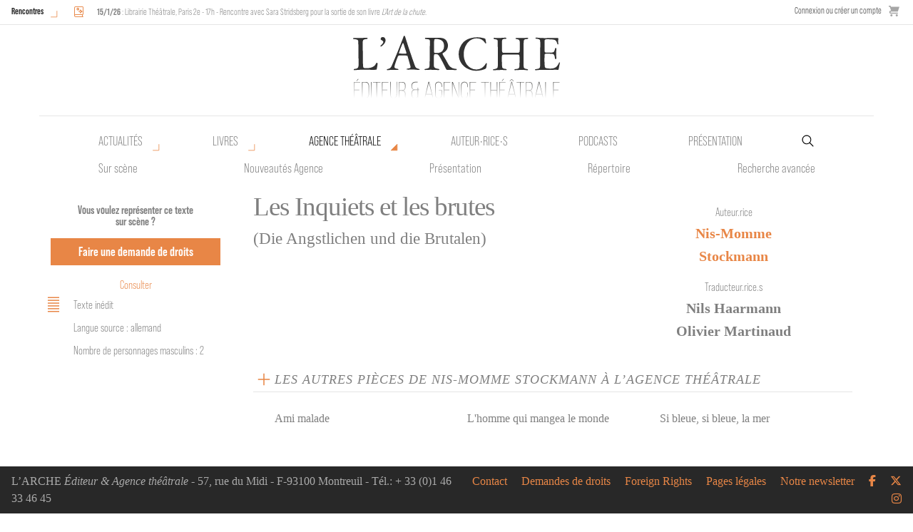

--- FILE ---
content_type: text/html; charset=UTF-8
request_url: https://www.arche-editeur.com/piece/les-inquiets-et-les-brutes-1658
body_size: 6624
content:
<!-- HTML start -->
<!DOCTYPE html>
<html class="no-js" lang="fr">
    <head>
        <!-- Global site tag (gtag.js) - Google Analytics -->
        <script async src="https://www.googletagmanager.com/gtag/js?id=UA-64731977-14"></script>
        <script>
        window.dataLayer = window.dataLayer || [];
        function gtag(){dataLayer.push(arguments);}
        gtag('js', new Date());

        gtag('config', 'UA-64731977-14');
        </script>

        <title>Les Inquiets et les brutes  - Nis-Momme Stockmann - L'Arche</title>
        <meta charset="utf-8" />
        <meta http-equiv="x-ua-compatible" content="ie=edge">
        <meta name="viewport" content="width=device-width, initial-scale=1.0">
        <meta name="google-site-verification" content="rKzTkiemukN-B7G14GnJC6EAe48mqKTsWbUey1O76lQ" />
        
                
        <base href="https://www.arche-editeur.com/">
        
        <link rel="icon" type="image/png" href="https://www.arche-editeur.com/themes/Arche/assets/img/favicon-32.png">

        <!-- generics -->
        <link rel="icon" href="https://www.arche-editeur.com/themes/Arche/assets/img/favicon-32.png" sizes="32x32">
        <link rel="icon" href="https://www.arche-editeur.com/themes/Arche/assets/img/favicon-57.png" sizes="57x57">
        <link rel="icon" href="https://www.arche-editeur.com/themes/Arche/assets/img/favicon-76.png" sizes="76x76">
        <link rel="icon" href="https://www.arche-editeur.com/themes/Arche/assets/img/favicon-96.png" sizes="96x96">
        <link rel="icon" href="https://www.arche-editeur.com/themes/Arche/assets/img/favicon-128.png" sizes="128x128">
        <link rel="icon" href="https://www.arche-editeur.com/themes/Arche/assets/img/favicon-192.png" sizes="192x192">
        <link rel="icon" href="https://www.arche-editeur.com/themes/Arche/assets/img/favicon-228.png" sizes="228x228">

        <!-- Android -->
        <link rel="shortcut icon" sizes="196x196" href="https://www.arche-editeur.com/themes/Arche/assets/img/favicon-196.png">

        <!-- iOS -->
        <link rel="apple-touch-icon" href="https://www.arche-editeur.com/themes/Arche/assets/img/favicon-120.png" sizes="120x120">
        <link rel="apple-touch-icon" href="https://www.arche-editeur.com/themes/Arche/assets/img/favicon-152.png" sizes="152x152">
        <link rel="apple-touch-icon" href="https://www.arche-editeur.com/themes/Arche/assets/img/favicon-180.png" sizes="180x180">

        <!-- Windows 8 IE 10-->
        <meta name="msapplication-TileColor" content="#FFFFFF">
        <meta name="msapplication-TileImage" content="https://www.arche-editeur.com/themes/Arche/assets/img/favicon-144.png">

        <!— Windows 8.1 + IE11 and above —>
        <meta name="msapplication-TileColor" content="#FFFFFF"/>
        <meta name="msapplication-square70x70logo" content="https://www.arche-editeur.com/themes/Arche/assets/img/favicon-128.png"/>
        <meta name="msapplication-square150x150logo" content="https://www.arche-editeur.com/themes/Arche/assets/img/favicon-270.png"/>
        <meta name="msapplication-TileImage" content="https://www.arche-editeur.com/themes/Arche/assets/img/favicon-270.png"/>
        <meta name="msapplication-config" content="none"/>



        <!--  Dynamic page meta tags -->
        <link rel="canonical" href="https://www.arche-editeur.com/piece/les-inquiets-et-les-brutes-1658">
        <meta name="title" content="Les Inquiets et les brutes ">                        
        <!-- Open Graph -->
        <meta property="og:title" content="Les Inquiets et les brutes " />                <meta property="og:url" content="https://www.arche-editeur.com/piece/les-inquiets-et-les-brutes-1658" />
                    <meta property="og:image" content="https://www.arche-editeur.com/themes/Arche/assets/img/l-arche-2.jpg" />
                <meta property="og:type" content="book" />        <meta property="book:author" content="Nis-Momme Stockmann" />                
        <!--  Static page meta tags -->
                        
        <link rel="stylesheet" href="https://www.arche-editeur.com/plugins/offline/gdpr/assets/cookieBanner/banner.css">

        <!-- Fonts-->
        <link rel="stylesheet" href="https://use.typekit.net/shf5qpq.css">
        <link rel="stylesheet" href="https://www.arche-editeur.com/themes/Arche/assets/css/app.css" />
        <script src="https://www.arche-editeur.com/combine/70b44add00cdd2ba35454892f2735a84-1665730730"></script>
        <script>
    window.dataLayer = window.dataLayer || [];
</script>
<script async defer>
    $(function () {
        $.subscribe('mall.cart.productAdded', function (e, data) {
            dataLayer.push({
                'event': 'addToCart',
                'ecommerce': {
                    'currencyCode': data.currency.code,
                    'add': {
                        'products': [{
                            'name': data.item.name,
                            'id': data.item.id,
                            'price': data.item.price,
                            'brand': data.item.brand,
                            'category': data.item.category,
                            'variant': data.item.variant,
                            'quantity': data.quantity
                        }]
                    }
                }
            })
        })
        $.subscribe('mall.cart.productRemoved', function (e, data) {
            dataLayer.push({
                'event': 'removeFromCart',
                'ecommerce': {
                    'remove': {
                        'products': [{
                            'name': data.item.name,
                            'id': data.item.id,
                            'price': data.item.price,
                            'brand': data.item.brand,
                            'category': data.item.category,
                            'variant': data.item.variant,
                            'quantity': data.quantity
                        }]
                    }
                }
            })
        })
    })
</script>
            </head>
            
        <body class="submenu manuscrit">
<!-- Nav -->

<div id="mobile-menu-button" class="title-bar" data-responsive-toggle="responsive-menu" data-hide-for="medium">
  <button class="menu-icon" type="button" data-toggle></button>
</div>

<div id="top-nav-container" class="top-bar">

  <div class="events-menu">
          <div class="events-list-button">
        <a href="/rencontres/" class="button-open-events">Rencontres</a>
      </div>
      <div class="events-list-container">
        
	<ul class="events-list">
					<li>
				<span class="event_icon"><i class="icon icon-book-sparkles" title="Rencontre"></i></span>
				<span class="event_description">
					<strong>15/1/26</strong>
										: Librairie Théâtrale, Paris 2e - 17h - Rencontre avec Sara Stridsberg pour la sortie de son livre <em>L'Art de la chute</em>.

									</span>
			</li>
					<li>
				<span class="event_icon"><i class="icon icon-book-sparkles" title="Rencontre"></i></span>
				<span class="event_description">
					<strong>10/2/26</strong>
										: Librairie L'Atelier, Paris 20e - 19h30 - Lancement du livre <em>Hurlevent Carcasse</em> de Claudine Galea, lecture et rencontre avec l'autrice.

									</span>
			</li>
			</ul>
      </div>
      </div>

  <div class="store-menu hide-for-small-only">
        <div>
        <a href="https://www.arche-editeur.com/connexion">
            Connexion ou créer un compte
        </a>
    </div>
        <div class="mall-cart-button">
<a href="/panier" class="text-grey flex flex-col items-center justify-center no-underline">
    <div class="mall-cart-count invisible">
        0
    </div>
    <svg class="text-grey fill-current w-6 mb-2" viewBox="0 0 20 20" version="1.1"
        xmlns="http://www.w3.org/2000/svg"
        xmlns:xlink="http://www.w3.org/1999/xlink">
        <g stroke="none" stroke-width="1" fill-rule="evenodd">
        <g id="icon-shape">
        <path d="M3,5 L4.33333333,9 L4,9 C2.34314575,9 1,10.3431458 1,12 C1,13.6568542 2.34314575,15 4,15 L17,15 L17,13 L4.00684547,13 C3.45078007,13 3,12.5561352 3,12 C3,11.4477153 3.44748943,11 3.99850233,11 L10.5,11 L17,11 L20,2 L4,2 L4,0.997030139 C4,0.453036308 3.54809015,0 2.9906311,0 L0,0 L0,2 L2,2 L3,5 Z M5,20 C6.1045695,20 7,19.1045695 7,18 C7,16.8954305 6.1045695,16 5,16 C3.8954305,16 3,16.8954305 3,18 C3,19.1045695 3.8954305,20 5,20 Z M15,20 C16.1045695,20 17,19.1045695 17,18 C17,16.8954305 16.1045695,16 15,16 C13.8954305,16 13,16.8954305 13,18 C13,19.1045695 13.8954305,20 15,20 Z"></path>
        </g>
        </g>
    </svg>
</a>

</div>
  </div>
</div>

<div id="main-nav-container">
  <div id="main-nav-sticky">
    <div id="main-nav" class="grid-container">
      <div class="top-bar logo-bar">
        <a class="arche-logo" href="/"></a></li>
      </div>

      <div class="primary-menu top-bar hide-for-small-only">
        <ul class="level1 menu">
          <li class="nouveautes has-submenu">
            <a href="nouveautes">Actualités</a>
            <ul class="level2 menu">
              <li class="nouveautes-livres"><a href="nouveautes">Nouvelles parutions</a></li>
              <li class="nouveautes-agence"><a href="nouveautes-agence">Nouveautés Agence</a></li>
              <li class="actuellement-sur-scene"><a href="actuellement-sur-scene">Sur scène</a></li>
              <li class="rencontres"><a href="rencontres">Rencontres</a></li>
            </ul>
          </li>
          <li class="publications has-submenu">
            <a href="nouveautes">Livres</a>
            <ul class="level2 menu">
              <li class="nouveautes-livres"><a href="nouveautes">Nouvelles parutions</a></li>
              <li class="actualites"><a href="actualites">Actualités</a></li>
              <li class="catalogue"><a href="catalogue-auteurs">Catalogue</a></li>
              <li class="collection"><a href="collection/des-ecrits-pour-la-parole">Collections</a></li>
              <li class="a-paraitre"><a href="a-paraitre">À paraître</a></li>
              <li class="recherche-avancee-livres"><a href="recherche-avancee-livres">Recherche avancée</a></li>
            </ul>
          </li>
          <li class="agence has-submenu">
            <a href="actuellement-sur-scene">Agence théâtrale</a>
            <ul class="level2 menu">
              <li class="actuellement-sur-scene"><a href="actuellement-sur-scene">Sur scène</a></li>
              <li class="nouveautes-agence"><a href="nouveautes-agence">Nouveautés Agence</a></li>
              <li class="presentation-agence"><a href="presentation-agence">Présentation</a></li>
              <li class="repertoire"><a href="repertoire-auteurs">Répertoire</a></li>
              <li class="recherche-avancee-manuscrits"><a href="recherche-avancee-manuscrits">Recherche avancée</a></li>
            </ul>
          </li>
          <li class="auteurs"><a href="auteurs">Auteur•rice•s</a></li>
          <li class="podcasts"><a href="podcasts">Podcasts</a></li>
          <li class="presentation"><a href="presentation-editeur">Présentation</a></li>
          <li class="">
            <form id="main-search" action="https://www.arche-editeur.com/rechercher" method="get">
              <input name="q" type="search" placeholder="Recherche par mot-clé" autocomplete="off"><input type="hidden" name="search" value="all">
            </form>
          </li>
        </ul>
      </div>
    </div>
  </div>
</div>


<div class="top-bar show-for-small-only" id="responsive-menu">
  <div class="top-bar-left">
  <ul class="menu shop show-for-small-only">
    <li>    <div>
        <a href="https://www.arche-editeur.com/connexion">
            Connexion ou créer un compte
        </a>
    </div>
</li>
    <li class="mall-account-button"><a href="https://www.arche-editeur.com/account" class="text-grey flex flex-col items-center justify-center no-underline">
    <svg class="text-grey fill-current w-6 mb-2" viewBox="0 0 20 20"
        version="1.1" xmlns="http://www.w3.org/2000/svg"
        xmlns:xlink="http://www.w3.org/1999/xlink">
        <g stroke="none" stroke-width="1" fill-rule="evenodd">
            <g id="icon-shape">
                <path d="M4.99999861,5.00218626 C4.99999861,2.23955507 7.24419318,0 9.99999722,0 C12.7614202,0 14.9999958,2.22898489 14.9999958,5.00218626 L14.9999958,6.99781374 C14.9999958,9.76044493 12.7558013,12 9.99999722,12 C7.23857424,12 4.99999861,9.77101511 4.99999861,6.99781374 L4.99999861,5.00218626 Z M1.11022272e-16,16.6756439 C2.94172855,14.9739441 6.3571245,14 9.99999722,14 C13.6428699,14 17.0582659,14.9739441 20,16.6756471 L19.9999944,20 L0,20 L1.11022272e-16,16.6756439 Z"></path>
            </g>
        </g>
    </svg>
</a></li>
    <li class="mall-cart-button">
<a href="/panier" class="text-grey flex flex-col items-center justify-center no-underline">
    <div class="mall-cart-count invisible">
        0
    </div>
    <svg class="text-grey fill-current w-6 mb-2" viewBox="0 0 20 20" version="1.1"
        xmlns="http://www.w3.org/2000/svg"
        xmlns:xlink="http://www.w3.org/1999/xlink">
        <g stroke="none" stroke-width="1" fill-rule="evenodd">
        <g id="icon-shape">
        <path d="M3,5 L4.33333333,9 L4,9 C2.34314575,9 1,10.3431458 1,12 C1,13.6568542 2.34314575,15 4,15 L17,15 L17,13 L4.00684547,13 C3.45078007,13 3,12.5561352 3,12 C3,11.4477153 3.44748943,11 3.99850233,11 L10.5,11 L17,11 L20,2 L4,2 L4,0.997030139 C4,0.453036308 3.54809015,0 2.9906311,0 L0,0 L0,2 L2,2 L3,5 Z M5,20 C6.1045695,20 7,19.1045695 7,18 C7,16.8954305 6.1045695,16 5,16 C3.8954305,16 3,16.8954305 3,18 C3,19.1045695 3.8954305,20 5,20 Z M15,20 C16.1045695,20 17,19.1045695 17,18 C17,16.8954305 16.1045695,16 15,16 C13.8954305,16 13,16.8954305 13,18 C13,19.1045695 13.8954305,20 15,20 Z"></path>
        </g>
        </g>
    </svg>
</a>

</li>
  </ul>
  <ul class="vertical menu accordion-menu" data-accordion-menu>
    <li class="actualites"><a href="actualites">Actualités</a></li>
    <li class="publications"> 
      <a href="nouveautes">Livres</a>
      <ul class="vertical menu">
        <li><a href="nouveautes">Nouveautés</a></li>
        <li><a href="catalogue-auteurs">Catalogue</a></li>
        <li><a href="collection/des-ecrits-pour-la-parole">Collections</a></li>
        <li><a href="a-paraitre">À paraître</a></li>
        <li><a href="recherche-avancee-livres">Recherche avancée</a></li>
      </ul>
    </li>
    <li class="auteurs"><a href="auteurs">Auteur•rice•s</a></li>
    <li class="podcasts"><a href="podcasts">Podcasts</a></li>
    <li class="agence">
      <a href="actuellement-sur-scene">Agence théâtrale</a>
      <ul class="vertical menu">
        <li><a href="actuellement-sur-scene">Actuellement sur scène</a></li>
        <li><a href="actualites-agence">Actualités</a></li>
        <li><a href="presentation-agence">Présentation</a></li>
        <li><a href="repertoire-auteurs">Répertoire</a></li>
        <li><a href="recherche-avancee-manuscrits">Recherche avancée</a></li>
      </ul>
    </li>
    <li class="presentation"><a href="/presentation-editeur">Présentation</a></li>
    <li class="newsletter"><a href="/abonnez-vous-a-notre-newsletter">Abonnez-vous</a></li>
    <li class="contact"><a href="/contact">Contact</a></li>
    <li class="demandes-de-droits"><a href="/demandes-de-droits">Demandes de droits</a></li>
    <li class="foreign-rights"><a href="/demandes-de-droits/foreign-rights">Foreign rights</a></li>
    <li class="pages-legales"><a href="/pages-legales/">Pages légales</a></li>

    </ul>
    </div>
    <div class="top-bar-right">
    <form action="https://www.arche-editeur.com/rechercher" method="get">
      <ul class="menu">
          <li><input name="q" type="search" placeholder="Recherche par mot-clé" autocomplete="off"><input type="hidden" name="search" value="all"></li>
          <li><button type="submit" class="button"><i class="icon icon-magnifying-glass"></i></button></li>
      </ul>
    </form>
    <ul class="menu social_network">
      <li><a href="https://www.facebook.com/larche.editeur/" target="_blank"><i class="icon icon-facebook" aria-hidden="true"></i></a></li>
      <li><a href="https://twitter.com/larcheediteur" target="_blank"><i class="icon icon-x-twitter" aria-hidden="true"></i></a></li>
      <li><a href="https://www.instagram.com/larche_editeur/?hl=fr" target="_blank"><i class="fab fa-instagram" aria-hidden="true"></i></a></li>
    </ul>
  </div>
</div>
<div class="main-content container-fluid">
        <div class="gdpr-banner">
        <div class="gdpr-banner__wrapper">
            <div class="gdpr-banner__column gdpr-banner__column--1">
    <div class="gdpr-banner__row">
        <div class="gdpr-banner__message">
    Nous utilisons les cookies pour personnaliser le contenu et analyser notre trafic. Veuillez décider quel type de cookies vous êtes prêt à accepter.
</div>    </div>
</div>
<div class="gdpr-banner__column gdpr-banner__column--2">
        <div class="gdpr-banner__opt-out">
    <button role="button" 
         tabindex="0" 
         aria-pressed="false"
         class="gdpr-banner__button gdpr-banner__button--opt-out"
         data-request="onDecline"
         data-request-success="document.querySelector('.gdpr-banner').remove()"
    >
        Décliner
    </button>
</div>    <div class="gdpr-banner__opt-in">
    <button role="button" 
            tabindex="0" 
            aria-pressed="false"
            class="gdpr-banner__button gdpr-banner__button--opt-in"
            data-request="onAccept"
            data-request-success="$('.gdpr-banner').remove()"
            data-request-update="'gdpr' : '#gdpr-reload'"
    >
        Accepter
    </button>
</div>    <div class="gdpr-banner__dismiss">
    <button role="button" 
      tabindex="0" 
      aria-pressed="false"
      class="gdpr-banner__button--dismiss"
      onclick="document.querySelector('.gdpr-banner').remove()">&times;</button>
</div></div>        </div>
    </div>
    <div class="grid-container hide-for-small-only">
        <div class="grid-x grid-padding-x">
            <div class="medium-3 large-3 cell sidebar left-sidebar " data-sticky-container>
                <div class="sticky text-center" data-sticky data-top-anchor="right-content:top" data-btm-anchor="right-content:bottom" data-options="marginTop:8;" data-dynamic-height="true">
                    <p class="demande-de-droits buttons-container text-center">
                        <span class="legend">Vous voulez représenter ce texte sur scène ?</span>
                        <a class="button" href="contact">Faire une demande de droits</a>
                    </p>
                    
                                            <!--<div class="feuilleter"><a class="modalLink" href="https://www.arche-editeur.com/themes/Arche/assets/pdfjs/web/viewer.html?file=https://www.arche-editeur.com/storage/app/media/manuscripts/les-inquiets-et-les-brutes--stockmann-nis-momme-1658.pdf"><i class="icon icon-feuilleter"></i>Consulter</a></div>-->
                        <div class="feuilleter"><a class="modalLink" href="https://www.arche-editeur.com/storage/app/media/manuscripts/les-inquiets-et-les-brutes--stockmann-nis-momme-1658.pdf"><i class="icon icon-feuilleter"></i>Consulter</a></div>
                                        <ul class="technical item">
                        <svg enable-background="new 0 0 100 100" viewBox="0 0 100 100" xmlns="http://www.w3.org/2000/svg"><path id="p1" d="m23.2 82.5h53.6"fill="none" stroke="#e88646" stroke-miterlimit="10" stroke-width="5" /><path id="p2" d="m23.2 69.5h53.6"fill="none" stroke="#e88646" stroke-miterlimit="10" stroke-width="5" /><path id="p3" d="m23.2 56.5h53.6"fill="none" stroke="#e88646" stroke-miterlimit="10" stroke-width="5" /><path id="p4" d="m23.2 43.5h53.6"fill="none" stroke="#e88646" stroke-miterlimit="10" stroke-width="5" /><path id="p5" d="m23.2 30.5h53.6"fill="none" stroke="#e88646" stroke-miterlimit="10" stroke-width="5" /><path id="p6" d="m23.2 17.5h53.6"fill="none" stroke="#e88646" stroke-miterlimit="10" stroke-width="5" /></svg>
                                                    <li>Texte inédit</li>
                                                                        <li>Langue source : allemand</li>
                                                <li>Nombre de personnages masculins : 2</li>                                                                    </ul>

                                                                                
                                        
                </div>
            </div>

            <div id="right-content" class="cell large-9 medium-9 grid-x no-left-content grid-margin-x">
                                <div class="medium-8 large-8 cell text-content" id="text-content">
                    <div class="title">
                        <h1>Les Inquiets et les brutes </h1>
                        <h2>(Die Angstlichen und die Brutalen)</h2>                    </div>
                    
                </div> 

                <div class="medium-3 large-3 cell sidebar right-sidebar" data-sticky-container>
                    <div class="sticky" data-sticky data-top-anchor="text-content:top" data-btm-anchor="text-content:bottom" data-options="marginTop:8;" data-dynamic-height="true">
                        <section>
                            <h2 class="section-title">Auteur.rice</h2>
                            <div class="content">
                                <ul class="authors">
                                                                            <li><a href="auteur/stockmann-nis-momme-335">Nis-Momme Stockmann</a></li>
                                                                    </ul>
                            </div>
                        </section>
                
                                                    <section>
                                <h2 class="section-title">Traducteur.rice.s</h2>
                                <div class="content">
                                    <ul class="translators">
                                                                                    <li>Nils Haarmann</li>
                                                                                    <li>Olivier Martinaud</li>
                                                                            </ul>
                                </div>
                            </section>
                        
                                                
                
                                            </div>
                </div>
                <div class="medium-12 large-12 cell">
                                            
	<div class="ouvrage-container ouvrage-items grid-x cell large-12">
		<div class="accordion-trigger cell large-12">
			<svg enable-background="new 0 0 100 100" viewBox="0 0 100 100" xmlns="http://www.w3.org/2000/svg"><g fill="none" stroke="#e88646" stroke-miterlimit="10" stroke-width="5.1306"><path d="m50 77.5v-55"/><path d="m22.5 50h55"/></g></svg>
			<h2 class="section-title" >
																	Les autres pièces de Nis-Momme Stockmann à l’Agence théâtrale
							</h2>
		</div>
		<div class="custom-accordion cache texte-items grid-x grid-margin-x cell large-12">
							<div class="texte-item clearfix cell small-6 medium-4">
					<h2 class="itemTitle"><a href="piece/ami-malade-1816">Ami malade</a></h2>
				</div>	
							<div class="texte-item clearfix cell small-6 medium-4">
					<h2 class="itemTitle"><a href="piece/lhomme-qui-mangea-le-monde-1571">L'homme qui mangea le monde</a></h2>
				</div>	
							<div class="texte-item clearfix cell small-6 medium-4">
					<h2 class="itemTitle"><a href="piece/si-bleue-si-bleue-la-mer-1572">Si bleue, si bleue, la mer</a></h2>
				</div>	
					</div>
	</div>


                    
                                            


                    
                                            
                                    </div>
            </div>
        </div>
    </div>


    
    <div class="grid-container show-for-small-only">
        <div class="grid-x grid-padding-x">
            <div class="cell sidebar left-sidebar orange text-center">
                <div class="title">
                    <h1>Les Inquiets et les brutes </h1>
                    <h2>(Die Angstlichen und die Brutalen)</h2>                </div>
                <h2 class="section-title">Auteur</h2>
                <ul class="authors">
                                            <li><a href="auteur/stockmann-nis-momme-335">Nis-Momme Stockmann</a></li>
                                    </ul>

                <p class="demande-de-droits buttons-container text-center">
                    Vous voulez représenter ce texte sur scène ?
                    <a class="button" href="contact">Faire une demande de droits</a>
                </p>
                
                <div class="orange">
                                            <!--<div class="feuilleter"><a class="modalLink"  href="https://www.arche-editeur.com/themes/Arche/assets/pdfjs/web/viewer.html?file=https://www.arche-editeur.com/storage/app/media/manuscripts/les-inquiets-et-les-brutes--stockmann-nis-momme-1658.pdf"><i class="icon icon-feuilleter"></i>Consulter</a></div>-->
                        <div class="feuilleter"><a class="modalLink" href="https://www.arche-editeur.com/storage/app/media/manuscripts/les-inquiets-et-les-brutes--stockmann-nis-momme-1658.pdf"><i class="icon icon-feuilleter"></i>Consulter</a></div>
                                    </div>

                <div class="white trad_links">
                                                            
                                                        </div>
            </div>



            <div class="cell grid-x no-left-content" id="right-content">
                <div class="cell text-content" id="text-content">
                                        
                </div>

                <div class="cell">

                    <div class="ouvrage-container ouvrage-items grid-x cell">
                        <div class="accordion-trigger cell ">
                            <svg enable-background="new 0 0 100 100" viewBox="0 0 100 100" xmlns="http://www.w3.org/2000/svg"><g fill="none" stroke="#e88646" stroke-miterlimit="10" stroke-width="5.1306"><path d="m50 77.5v-55"/><path d="m22.5 50h55"/></g></svg>
                            <h2 class="section-title" >
                                Fiche technique
                            </h2>
                        </div>
                        <div class="custom-accordion cache grid-x grid-margin-x cell">
                            <ul class="technical">
                                                                    <li>Texte inédit</li>
                                                                                                <li>Langue source : allemand</li>
                                                                <li>Nombre de personnages masculins : 2</li>                                                                                            </ul>
                        </div>
                    </div>

                    
                                            <div class="ouvrage-container ouvrage-items grid-x cell">
                            <div class="accordion-trigger cell ">
                                <svg enable-background="new 0 0 100 100" viewBox="0 0 100 100" xmlns="http://www.w3.org/2000/svg"><g fill="none" stroke="#e88646" stroke-miterlimit="10" stroke-width="5.1306"><path d="m50 77.5v-55"/><path d="m22.5 50h55"/></g></svg>
                                <h2 class="section-title" >
                                    Traducteur.rice.s                                </h2>
                            </div>
                            <div class="custom-accordion cache grid-x grid-margin-x cell">
                                <ul class="translators">
                                                                            <li>Nils Haarmann</li>
                                                                            <li>Olivier Martinaud</li>
                                                                    </ul>
                            </div>
                        </div>
                    
                    
                                        
                                            


                    
                                            
	<div class="ouvrage-container ouvrage-items grid-x cell large-12">
		<div class="accordion-trigger cell large-12">
			<svg enable-background="new 0 0 100 100" viewBox="0 0 100 100" xmlns="http://www.w3.org/2000/svg"><g fill="none" stroke="#e88646" stroke-miterlimit="10" stroke-width="5.1306"><path d="m50 77.5v-55"/><path d="m22.5 50h55"/></g></svg>
			<h2 class="section-title" >
																	Les autres pièces de Nis-Momme Stockmann à l’Agence théâtrale
							</h2>
		</div>
		<div class="custom-accordion cache texte-items grid-x grid-margin-x cell large-12">
							<div class="texte-item clearfix cell small-6 medium-4">
					<h2 class="itemTitle"><a href="piece/ami-malade-1816">Ami malade</a></h2>
				</div>	
							<div class="texte-item clearfix cell small-6 medium-4">
					<h2 class="itemTitle"><a href="piece/lhomme-qui-mangea-le-monde-1571">L'homme qui mangea le monde</a></h2>
				</div>	
							<div class="texte-item clearfix cell small-6 medium-4">
					<h2 class="itemTitle"><a href="piece/si-bleue-si-bleue-la-mer-1572">Si bleue, si bleue, la mer</a></h2>
				</div>	
					</div>
	</div>


                                        
                                            
                                    </div>
            </div>
        </div>
    </div>
</div>

<!-- Footer -->
<footer class="footer grid-x">
  <div class="footer-left large-6 medium-12 cell show-for-medium">
    L’ARCHE <em>Éditeur & Agence théâtrale</em> - 57, rue du Midi - F-93100 Montreuil - Tél.: + 33 (0)1 46 33 46 45
  </div>
  <div class="footer-left large-8 medium-12 cell show-for-small-only">
    L’ARCHE <em>Éditeur & Agence théâtrale</em><br>
    57, rue du Midi - F-93100 Montreuil - Tél.: + 33 (0)1 46 33 46 45
  </div>
  <div class="footer-icons large-6 medium-12 cell">
    <ul class="menu simple show-for-medium">
      <li><a href="/contact">Contact</a></li>
      <li><a href="/demandes-de-droits">Demandes de droits</a></li>
      <li><a href="/demandes-de-droits/foreign-rights">Foreign Rights</a></li>
      <li><a href="/pages-legales">Pages légales</a></li>
      <li><a href="/abonnez-vous-a-notre-newsletter">Notre newsletter</a></li>
      <li><a href="https://www.facebook.com/larche.editeur/" target="_blank"><i class="icon icon-facebook" aria-hidden="true"></i></a></li>
      <li><a href="https://twitter.com/larcheediteur" target="_blank"><i class="icon icon-x-twitter" aria-hidden="true"></i></a></li>
      <li><a href="https://www.instagram.com/larche_editeur/?hl=fr" target="_blank"><i class="icon icon-instagram" aria-hidden="true"></i></a></li>
    </ul>
  </div>
</footer>
<!-- HTML end -->
<!-- Scripts -->
      <script src="https://cdnjs.cloudflare.com/ajax/libs/gsap/3.4.0/gsap.min.js"></script>
      <script src="https://www.arche-editeur.com/themes/Arche/assets/js/vendor/gsap/DrawSVGPlugin.min.js"></script>
      <script src="https://www.arche-editeur.com/themes/Arche/assets/js/cssua.js"></script>
      <script src="https://www.arche-editeur.com/combine/cab8a6408f552318053e73b935a2281b-1556796277"></script>
      <script src="https://www.arche-editeur.com/combine/397b25b78cc0129fc1768b02daf3ac7f-1556796277"></script>
      <script src="https://www.arche-editeur.com/combine/a53f9cbe591ffe49355dca53a9d6194a-1556796277"></script>
      <script src="https://www.arche-editeur.com/combine/fa840ddfddc516108df117421a2b0a88-1663059261"></script>
      <script src="https://www.arche-editeur.com/combine/b1aa418aed1dd801021c19e01a4d2885-1556796277"></script>
      <script src="https://www.arche-editeur.com/combine/5297e98b553431b6bd42c6aefc93a1d0-1751966451"></script>
      <script src="/modules/system/assets/js/framework.combined-min.js"></script>
<link rel="stylesheet" property="stylesheet" href="/modules/system/assets/css/framework.extras-min.css">
      <script src="https://www.arche-editeur.com/plugins/offline/mall/assets/pubsub.js"></script>
<script>
        window.Mall = window.Mall || {}
        $(function () {
            window.Mall.Modal = $('<div class="mall-modal">')
            window.Mall.Modal.on('click', function(e) {
                if (e.target.classList.contains('mall-modal')) {
                    window.Mall.Modal.removeClass('mall-modal--visible')
                }
            })
            window.Mall.Modal.prependTo(document.body)
            window.Mall.Callbacks = {
                Checkout: []
            }
        })
    </script>
    <script>
        $(function () {
            var $count = $('.mall-cart-count');
            $.subscribe('mall.cart.productAdded', function (e, data) {
                $count.removeClass('invisible').text(data.new_items_count).show();
            });
            $.subscribe('mall.cart.productRemoved', function (e, data) {
                $count.text(data.new_items_count);
            });
        });
    </script>
    <script>
        $(function () {
            var $count = $('.mall-cart-count');
            $.subscribe('mall.cart.productAdded', function (e, data) {
                $count.removeClass('invisible').text(data.new_items_count).show();
            });
            $.subscribe('mall.cart.productRemoved', function (e, data) {
                $count.text(data.new_items_count);
            });
        });
    </script>          </body>
</html>

--- FILE ---
content_type: text/javascript
request_url: https://www.arche-editeur.com/modules/system/assets/js/framework.combined-min.js
body_size: 4332
content:

if(window.jQuery===undefined){throw new Error('The jQuery library is not loaded. The OctoberCMS framework cannot be initialized.');}
if(window.jQuery.request!==undefined){throw new Error('The OctoberCMS framework is already loaded.');}
+function($){"use strict";var Request=function(element,handler,options){var $el=this.$el=$(element);this.options=options||{};if(handler===undefined){throw new Error('The request handler name is not specified.')}
if(!handler.match(/^(?:\w+\:{2})?on*/)){throw new Error('Invalid handler name. The correct handler name format is: "onEvent".')}
var $form=options.form?$(options.form):$el.closest('form'),$triggerEl=!!$form.length?$form:$el,context={handler:handler,options:options}
$el.trigger('ajaxSetup',[context])
var _event=jQuery.Event('oc.beforeRequest')
$triggerEl.trigger(_event,context)
if(_event.isDefaultPrevented())return
var loading=options.loading!==undefined?options.loading:null,isRedirect=options.redirect!==undefined&&options.redirect.length,useFlash=options.flash!==undefined,useFiles=options.files!==undefined
if(useFiles&&typeof FormData==='undefined'){console.warn('This browser does not support file uploads via FormData')
useFiles=false}
if($.type(loading)=='string'){loading=$(loading)}
var requestHeaders={'X-OCTOBER-REQUEST-HANDLER':handler,'X-OCTOBER-REQUEST-PARTIALS':this.extractPartials(options.update)}
if(useFlash){requestHeaders['X-OCTOBER-REQUEST-FLASH']=1}
var requestData,inputName,data={}
$.each($el.parents('[data-request-data]').toArray().reverse(),function extendRequest(){$.extend(data,paramToObj('data-request-data',$(this).data('request-data')))})
if($el.is(':input')&&!$form.length){inputName=$el.attr('name')
if(inputName!==undefined&&options.data[inputName]===undefined){options.data[inputName]=$el.val()}}
if(options.data!==undefined&&!$.isEmptyObject(options.data)){$.extend(data,options.data)}
if(useFiles){requestData=new FormData($form.length?$form.get(0):null)
if($el.is(':file')&&inputName){$.each($el.prop('files'),function(){requestData.append(inputName,this)})
delete data[inputName]}
$.each(data,function(key){requestData.append(key,this)})}
else{requestData=[$form.serialize(),$.param(data)].filter(Boolean).join('&')}
var requestOptions={url:window.location.href,crossDomain:false,context:context,headers:requestHeaders,success:function(data,textStatus,jqXHR){if(this.options.beforeUpdate.apply(this,[data,textStatus,jqXHR])===false)return
if(options.evalBeforeUpdate&&eval('(function($el, context, data, textStatus, jqXHR) {'+options.evalBeforeUpdate+'}.call($el.get(0), $el, context, data, textStatus, jqXHR))')===false)return
var _event=jQuery.Event('ajaxBeforeUpdate')
$triggerEl.trigger(_event,[context,data,textStatus,jqXHR])
if(_event.isDefaultPrevented())return
if(useFlash&&data['X_OCTOBER_FLASH_MESSAGES']){$.each(data['X_OCTOBER_FLASH_MESSAGES'],function(type,message){requestOptions.handleFlashMessage(message,type)})}
var updatePromise=requestOptions.handleUpdateResponse(data,textStatus,jqXHR)
updatePromise.done(function(){$triggerEl.trigger('ajaxSuccess',[context,data,textStatus,jqXHR])
options.evalSuccess&&eval('(function($el, context, data, textStatus, jqXHR) {'+options.evalSuccess+'}.call($el.get(0), $el, context, data, textStatus, jqXHR))')})
return updatePromise},error:function(jqXHR,textStatus,errorThrown){var errorMsg,updatePromise=$.Deferred()
if((window.ocUnloading!==undefined&&window.ocUnloading)||errorThrown=='abort')
return
isRedirect=false
options.redirect=null
if(jqXHR.status==406&&jqXHR.responseJSON){errorMsg=jqXHR.responseJSON['X_OCTOBER_ERROR_MESSAGE']
updatePromise=requestOptions.handleUpdateResponse(jqXHR.responseJSON,textStatus,jqXHR)}
else{errorMsg=jqXHR.responseText?jqXHR.responseText:jqXHR.statusText
updatePromise.resolve()}
updatePromise.done(function(){$el.data('error-message',errorMsg)
var _event=jQuery.Event('ajaxError')
$triggerEl.trigger(_event,[context,errorMsg,textStatus,jqXHR])
if(_event.isDefaultPrevented())return
if(options.evalError&&eval('(function($el, context, errorMsg, textStatus, jqXHR) {'+options.evalError+'}.call($el.get(0), $el, context, errorMsg, textStatus, jqXHR))')===false)
return
requestOptions.handleErrorMessage(errorMsg)})
return updatePromise},complete:function(data,textStatus,jqXHR){$triggerEl.trigger('ajaxComplete',[context,data,textStatus,jqXHR])
options.evalComplete&&eval('(function($el, context, data, textStatus, jqXHR) {'+options.evalComplete+'}.call($el.get(0), $el, context, data, textStatus, jqXHR))')},handleConfirmMessage:function(message){var _event=jQuery.Event('ajaxConfirmMessage')
_event.promise=$.Deferred()
if($(window).triggerHandler(_event,[message])!==undefined){_event.promise.done(function(){options.confirm=null
new Request(element,handler,options)})
return false}
if(_event.isDefaultPrevented())return
if(message)return confirm(message)},handleErrorMessage:function(message){var _event=jQuery.Event('ajaxErrorMessage')
$(window).trigger(_event,[message])
if(_event.isDefaultPrevented())return
if(message)alert(message)},handleValidationMessage:function(message,fields){$triggerEl.trigger('ajaxValidation',[context,message,fields])
var isFirstInvalidField=true
$.each(fields,function focusErrorField(fieldName,fieldMessages){fieldName=fieldName.replace(/\.(\w+)/g,'[$1]')
var fieldElement=$form.find('[name="'+fieldName+'"], [name="'+fieldName+'[]"], [name$="['+fieldName+']"], [name$="['+fieldName+'][]"]').filter(':enabled').first()
if(fieldElement.length>0){var _event=jQuery.Event('ajaxInvalidField')
$(window).trigger(_event,[fieldElement.get(0),fieldName,fieldMessages,isFirstInvalidField])
if(isFirstInvalidField){if(!_event.isDefaultPrevented())fieldElement.focus()
isFirstInvalidField=false}}})},handleFlashMessage:function(message,type){},handleRedirectResponse:function(url){window.location.href=url},handleUpdateResponse:function(data,textStatus,jqXHR){var updatePromise=$.Deferred().done(function(){for(var partial in data){var selector=(options.update[partial])?options.update[partial]:partial
if($.type(selector)=='string'&&selector.charAt(0)=='@'){$(selector.substring(1)).append(data[partial]).trigger('ajaxUpdate',[context,data,textStatus,jqXHR])}
else if($.type(selector)=='string'&&selector.charAt(0)=='^'){$(selector.substring(1)).prepend(data[partial]).trigger('ajaxUpdate',[context,data,textStatus,jqXHR])}
else{$(selector).trigger('ajaxBeforeReplace')
$(selector).html(data[partial]).trigger('ajaxUpdate',[context,data,textStatus,jqXHR])}}
setTimeout(function(){$(window).trigger('ajaxUpdateComplete',[context,data,textStatus,jqXHR]).trigger('resize')},0)})
if(data['X_OCTOBER_REDIRECT']){options.redirect=data['X_OCTOBER_REDIRECT']
isRedirect=true}
if(isRedirect){requestOptions.handleRedirectResponse(options.redirect)}
if(data['X_OCTOBER_ERROR_FIELDS']){requestOptions.handleValidationMessage(data['X_OCTOBER_ERROR_MESSAGE'],data['X_OCTOBER_ERROR_FIELDS'])}
if(data['X_OCTOBER_ASSETS']){assetManager.load(data['X_OCTOBER_ASSETS'],$.proxy(updatePromise.resolve,updatePromise))}
else{updatePromise.resolve()}
return updatePromise}}
if(useFiles){requestOptions.processData=requestOptions.contentType=false}
context.success=requestOptions.success
context.error=requestOptions.error
context.complete=requestOptions.complete
requestOptions=$.extend(requestOptions,options)
requestOptions.data=requestData
if(options.confirm&&!requestOptions.handleConfirmMessage(options.confirm)){return}
if(loading)loading.show()
$(window).trigger('ajaxBeforeSend',[context])
$el.trigger('ajaxPromise',[context])
return $.ajax(requestOptions).fail(function(jqXHR,textStatus,errorThrown){if(!isRedirect){$el.trigger('ajaxFail',[context,textStatus,jqXHR])}
if(loading)loading.hide()}).done(function(data,textStatus,jqXHR){if(!isRedirect){$el.trigger('ajaxDone',[context,data,textStatus,jqXHR])}
if(loading)loading.hide()}).always(function(dataOrXhr,textStatus,xhrOrError){$el.trigger('ajaxAlways',[context,dataOrXhr,textStatus,xhrOrError])})}
Request.DEFAULTS={update:{},type:'POST',beforeUpdate:function(data,textStatus,jqXHR){},evalBeforeUpdate:null,evalSuccess:null,evalError:null,evalComplete:null}
Request.prototype.extractPartials=function(update){var result=[]
for(var partial in update)
result.push(partial)
return result.join('&')}
var old=$.fn.request
$.fn.request=function(handler,option){var args=arguments
var $this=$(this).first()
var data={evalBeforeUpdate:$this.data('request-before-update'),evalSuccess:$this.data('request-success'),evalError:$this.data('request-error'),evalComplete:$this.data('request-complete'),confirm:$this.data('request-confirm'),redirect:$this.data('request-redirect'),loading:$this.data('request-loading'),flash:$this.data('request-flash'),files:$this.data('request-files'),form:$this.data('request-form'),update:paramToObj('data-request-update',$this.data('request-update')),data:paramToObj('data-request-data',$this.data('request-data'))}
if(!handler)handler=$this.data('request')
var options=$.extend(true,{},Request.DEFAULTS,data,typeof option=='object'&&option)
return new Request($this,handler,options)}
$.fn.request.Constructor=Request
$.request=function(handler,option){return $(document).request(handler,option)}
$.fn.request.noConflict=function(){$.fn.request=old
return this}
function paramToObj(name,value){if(value===undefined)value=''
if(typeof value=='object')return value
try{return JSON.parse(JSON.stringify(eval("({"+value+"})")))}
catch(e){throw new Error('Error parsing the '+name+' attribute value. '+e)}}
$(document).on('change','select[data-request], input[type=radio][data-request], input[type=checkbox][data-request], input[type=file][data-request]',function documentOnChange(){$(this).request()})
$(document).on('click','a[data-request], button[data-request], input[type=button][data-request], input[type=submit][data-request]',function documentOnClick(e){e.preventDefault()
$(this).request()
if($(this).is('[type=submit]'))
return false})
$(document).on('keydown','input[type=text][data-request], input[type=submit][data-request], input[type=password][data-request]',function documentOnKeydown(e){if(e.keyCode==13){if(this.dataTrackInputTimer!==undefined)
window.clearTimeout(this.dataTrackInputTimer)
$(this).request()
return false}})
$(document).on('input','input[data-request][data-track-input]',function documentOnKeyup(e){var
$el=$(this),lastValue=$el.data('oc.lastvalue')
if(!$el.is('[type=email],[type=number],[type=password],[type=search],[type=text]'))
return
if(lastValue!==undefined&&lastValue==this.value)
return
$el.data('oc.lastvalue',this.value)
if(this.dataTrackInputTimer!==undefined)
window.clearTimeout(this.dataTrackInputTimer)
var interval=$(this).data('track-input')
if(!interval)
interval=300
var self=this
this.dataTrackInputTimer=window.setTimeout(function(){$(self).request()},interval)})
$(document).on('submit','[data-request]',function documentOnSubmit(){$(this).request()
return false})
$(window).on('beforeunload',function documentOnBeforeUnload(){window.ocUnloading=true})
$(document).ready(function triggerRenderOnReady(){$(document).trigger('render')})
$(window).on('ajaxUpdateComplete',function triggerRenderOnAjaxUpdateComplete(){$(document).trigger('render')})
$.fn.render=function(callback){$(document).on('render',callback)}}(window.jQuery);+function($){"use strict";if($.oc===undefined)
$.oc={}
var LOADER_CLASS='oc-loading';$(document).on('ajaxSetup','[data-request][data-request-flash]',function(event,context){context.options.handleErrorMessage=function(message){$.oc.flashMsg({text:message,class:'error'})}
context.options.handleFlashMessage=function(message,type){$.oc.flashMsg({text:message,class:type})}})
$(document).on('ajaxValidation','[data-request][data-request-validate]',function(event,context,errorMsg,fields){var $this=$(this).closest('form'),$container=$('[data-validate-error]',$this),messages=[],$field
$.each(fields,function(fieldName,fieldMessages){$field=$('[data-validate-for="'+fieldName+'"]',$this)
messages=$.merge(messages,fieldMessages)
if(!!$field.length){if(!$field.text().length||$field.data('emptyMode')==true){$field.data('emptyMode',true).text(fieldMessages.join(', '))}
$field.addClass('visible')}})
if(!!$container.length){$container=$('[data-validate-error]',$this)}
if(!!$container.length){var $oldMessages=$('[data-message]',$container)
$container.addClass('visible')
if(!!$oldMessages.length){var $clone=$oldMessages.first()
$.each(messages,function(key,message){$clone.clone().text(message).insertAfter($clone)})
$oldMessages.remove()}
else{$container.text(errorMsg)}}
$this.one('ajaxError',function(event){event.preventDefault()})})
$(document).on('ajaxPromise','[data-request][data-request-validate]',function(){var $this=$(this).closest('form')
$('[data-validate-for]',$this).removeClass('visible')
$('[data-validate-error]',$this).removeClass('visible')})
$(document).on('ajaxPromise','[data-request]',function(){var $target=$(this)
if($target.data('attach-loading')!==undefined){$target.addClass(LOADER_CLASS).prop('disabled',true)}
if($target.is('form')){$('[data-attach-loading]',$target).addClass(LOADER_CLASS).prop('disabled',true)}}).on('ajaxFail ajaxDone','[data-request]',function(){var $target=$(this)
if($target.data('attach-loading')!==undefined){$target.removeClass(LOADER_CLASS).prop('disabled',false)}
if($target.is('form')){$('[data-attach-loading]',$target).removeClass(LOADER_CLASS).prop('disabled',false)}})
var StripeLoadIndicator=function(){var self=this
this.counter=0
this.indicator=$('<div/>').addClass('stripe-loading-indicator loaded').append($('<div />').addClass('stripe')).append($('<div />').addClass('stripe-loaded'))
this.stripe=this.indicator.find('.stripe')
$(document).ready(function(){$(document.body).append(self.indicator)})}
StripeLoadIndicator.prototype.show=function(){this.counter++
this.stripe.after(this.stripe=this.stripe.clone()).remove()
if(this.counter>1){return}
this.indicator.removeClass('loaded')
$(document.body).addClass('oc-loading')}
StripeLoadIndicator.prototype.hide=function(force){this.counter--
if(force!==undefined&&force){this.counter=0}
if(this.counter<=0){this.indicator.addClass('loaded')
$(document.body).removeClass('oc-loading')}}
$.oc.stripeLoadIndicator=new StripeLoadIndicator()
$(document).on('ajaxPromise','[data-request]',function(event){event.stopPropagation()
$.oc.stripeLoadIndicator.show()
var $el=$(this)
$(window).one('ajaxUpdateComplete',function(){if($el.closest('html').length===0)
$.oc.stripeLoadIndicator.hide()})}).on('ajaxFail ajaxDone','[data-request]',function(event){event.stopPropagation()
$.oc.stripeLoadIndicator.hide()})
var FlashMessage=function(options,el){var
options=$.extend({},FlashMessage.DEFAULTS,options),$element=$(el)
$('body > p.flash-message').remove()
if($element.length==0){$element=$('<p />').addClass(options.class).html(options.text)}
$element.addClass('flash-message fade').attr('data-control',null).on('click','button',remove).on('click',remove).append('<button type="button" class="close" aria-hidden="true">&times;</button>')
$(document.body).append($element)
setTimeout(function(){$element.addClass('in')},100)
var timer=window.setTimeout(remove,options.interval*1000)
function removeElement(){$element.remove()}
function remove(){window.clearInterval(timer)
$element.removeClass('in')
$.support.transition&&$element.hasClass('fade')?$element.one($.support.transition.end,removeElement).emulateTransitionEnd(500):removeElement()}}
FlashMessage.DEFAULTS={class:'success',text:'Default text',interval:5}
if($.oc===undefined)
$.oc={}
$.oc.flashMsg=FlashMessage
$(document).render(function(){$('[data-control=flash-message]').each(function(){$.oc.flashMsg($(this).data(),this)})})}(window.jQuery);

--- FILE ---
content_type: text/javascript
request_url: https://www.arche-editeur.com/themes/Arche/assets/js/cssua.js
body_size: 2594
content:
/**
 * CssUserAgent (cssua.js) v2.1.31
 * http://cssuseragent.org
 * 
 * Copyright (c)2006-2015 Stephen M. McKamey.
 * Licensed under The MIT License.
 */
/*jshint smarttabs:true, regexp:false, browser:true */

/**
 * @type {Object}
 */
var cssua = (

/**
 * @param html {Object} root DOM element
 * @param userAgent {string} browser userAgent string
 * @return {Object}
 */
function(html, userAgent, sa) {
	'use strict';

	/**
	 * @const
	 * @type {string}
	 */
	var PREFIX = ' ua-';

	/**
	 * @const
	 * @type {RegExp}
	 */
	var R_Platform = /\s*([\-\w ]+)[\s\/\:]([\d_]+\b(?:[\-\._\/]\w+)*)/;

	/**
	 * @const
	 * @type {RegExp}
	 */
	var R_Version = /([\w\-\.]+[\s\/][v]?[\d_]+\b(?:[\-\._\/]\w+)*)/g;

	/**
	 * @const
	 * @type {RegExp}
	 */
	var R_BlackBerry = /\b(?:(blackberry\w*|bb10)|(rim tablet os))(?:\/(\d+\.\d+(?:\.\w+)*))?/;

	/**
	 * @const
	 * @type {RegExp}
	 */
	var R_Silk = /\bsilk-accelerated=true\b/;

	/**
	 * @const
	 * @type {RegExp}
	 */
	var R_FluidApp = /\bfluidapp\b/;

	/**
	 * @const
	 * @type {RegExp}
	 */
	var R_desktop = /(\bwindows\b|\bmacintosh\b|\blinux\b|\bunix\b)/;

	/**
	 * @const
	 * @type {RegExp}
	 */
	var R_mobile = /(\bandroid\b|\bipad\b|\bipod\b|\bwindows phone\b|\bwpdesktop\b|\bxblwp7\b|\bzunewp7\b|\bwindows ce\b|\bblackberry\w*|\bbb10\b|\brim tablet os\b|\bmeego|\bwebos\b|\bpalm|\bsymbian|\bj2me\b|\bdocomo\b|\bpda\b|\bchtml\b|\bmidp\b|\bcldc\b|\w*?mobile\w*?|\w*?phone\w*?)/;

	/**
	 * @const
	 * @type {RegExp}
	 */
	var R_game = /(\bxbox\b|\bplaystation\b|\bnintendo\s+\w+)/;

	/**
	 * The root CssUserAgent
	 * @type {Object}
	 */
	var cssua = {

		parse:
			/**
			 * @param uaStr {string}
			 * @return {Object}
			 */
			function(uaStr, sa) {

				/**
				 * @type {Object}
				 */
				var ua = {};
				if (sa) {
					ua.standalone = sa;
				}

				uaStr = (''+uaStr).toLowerCase();
				if (!uaStr) {
					return ua;
				}

				var i, count, raw = uaStr.split(/[()]/);
				for (var j=0, rawCount=raw.length; j<rawCount; j++) {
					if (j%2) {
						// inside parens covers platform identifiers
						var platforms = raw[j].split(';');
						for (i=0, count=platforms.length; i<count; i++) {
							if (R_Platform.exec(platforms[i])) {
								var key = RegExp.$1.split(' ').join('_'),
									val = RegExp.$2;

								// if duplicate entries favor highest version
								if ((!ua[key] || parseFloat(ua[key]) < parseFloat(val))) {
									ua[key] = val;
								}
							}
						}

					} else {
						// outside parens covers most version identifiers
						var uas = raw[j].match(R_Version);
						if (uas) {
							for (i=0, count=uas.length; i<count; i++) {
								var parts = uas[i].split(/[\/\s]+/);
								if (parts.length && parts[0] !== 'mozilla') {
									ua[parts[0].split(' ').join('_')] = parts.slice(1).join('-');
								}
							}
						}
					}
				}

				if (R_mobile.exec(uaStr)) {
					// mobile device indicators
					ua.mobile = RegExp.$1;
					if (R_BlackBerry.exec(uaStr)) {
						delete ua[ua.mobile];
						ua.blackberry = ua.version || RegExp.$3 || RegExp.$2 || RegExp.$1;
						if (RegExp.$1) {
							// standardize non-tablet blackberry
							ua.mobile = 'blackberry';
						} else if (ua.version === '0.0.1') {
							// fix playbook 1.0 quirk
							ua.blackberry = '7.1.0.0';
						}
					}

				} else if (R_game.exec(uaStr)) {
					// game console indicators
					ua.game = RegExp.$1;
					var game = ua.game.split(' ').join('_');

					if (ua.version && !ua[game]) {
						ua[game] = ua.version;
					}

				} else if (R_desktop.exec(uaStr)) {
					// desktop OS indicators
					ua.desktop = RegExp.$1;
				}

				// platform naming standardizations
				if (ua.intel_mac_os_x) {
					ua.mac_os_x = ua.intel_mac_os_x.split('_').join('.');
					delete ua.intel_mac_os_x;

				} else if (ua.cpu_iphone_os) {
					ua.ios = ua.cpu_iphone_os.split('_').join('.');
					delete ua.cpu_iphone_os;

				} else if (ua.cpu_os) {
					ua.ios = ua.cpu_os.split('_').join('.');
					delete ua.cpu_os;

				} else if (ua.mobile === 'iphone' && !ua.ios) {
					ua.ios = '1';
				}

				// UA naming standardizations
				if (ua.opera && ua.version) {
					ua.opera = ua.version;
					// version/XXX refers to opera
					delete ua.blackberry;

				} else if (R_Silk.exec(uaStr)) {
					ua.silk_accelerated = true;

				} else if (R_FluidApp.exec(uaStr)) {
					ua.fluidapp = ua.version;
				}

				if (ua.edge) {
					delete ua.applewebkit;
					delete ua.safari;
					delete ua.chrome;
					delete ua.android;
				}

				if (ua.applewebkit) {
					ua.webkit = ua.applewebkit;
					delete ua.applewebkit;

					if (ua.opr) {
						ua.opera = ua.opr;
						delete ua.opr;
						delete ua.chrome;
					}

					if (ua.safari) {
						if (ua.chrome || ua.crios || ua.fxios || ua.opera || ua.silk || ua.fluidapp || ua.phantomjs || (ua.mobile && !ua.ios)) {
							delete ua.safari;

							if (ua.vivaldi) {
								delete ua.chrome;
							}

						} else if (ua.version && !ua.rim_tablet_os) {
							ua.safari = ua.version;

						} else {
							ua.safari = ({
								'419': '2.0.4',
								'417': '2.0.3',
								'416': '2.0.2',
								'412': '2.0',
								'312': '1.3',
								'125': '1.2',
								'85': '1.0'
							})[parseInt(ua.safari, 10)] || ua.safari;
						}
					}

				} else if (ua.msie || ua.trident) {
					if (!ua.opera) {
						// standardize Internet Explorer
						ua.ie = ua.msie || ua.rv;
					}
					delete ua.msie;
					delete ua.android;

					if (ua.windows_phone_os) {
						// standardize window phone
						ua.windows_phone = ua.windows_phone_os;
						delete ua.windows_phone_os;

					} else if (ua.mobile === 'wpdesktop' || ua.mobile === 'xblwp7' || ua.mobile === 'zunewp7') {
						ua.mobile = 'windows desktop';
						ua.windows_phone = (+ua.ie < 9) ? '7.0' : (+ua.ie < 10) ? '7.5' : '8.0';
						delete ua.windows_nt;
					}

				} else if (ua.gecko || ua.firefox) {
					ua.gecko = ua.rv;
				}

				if (ua.rv) {
					delete ua.rv;
				}
				if (ua.version) {
					delete ua.version;
				}

				return ua;
			},

		format:
			/**
			 * @param ua {Object}
			 * @return {string}
			 */
			function (ua) {
				/**
				 * @param b {string} browser key
				 * @param v {string} browser value
				 * @return {string} formatted CSS classes
				 */
				function format(b, v) {
					b = b.split('.').join('-');

					/**
					 * @type {string}
					 */
					var css = PREFIX+b;
					if (typeof v === 'string') {
						v = v.split(' ').join('_').split('.').join('-');
						var i = v.indexOf('-');
						while (i > 0) {
							// loop through chopping last '-' to end off
							// concat result onto return string
							css += PREFIX+b+'-'+v.substring(0, i);
							i = v.indexOf('-', i+1);
						}
						css += PREFIX+b+'-'+v;
					}
					return css;
				}
	
				/**
				 * @type {string}
				 */
				var	uaCss = '';
				for (var b in ua) {
					if (b && ua.hasOwnProperty(b)) {
						uaCss += format(b, ua[b]);
					}
				}
	
				// user-agent classNames
				return uaCss;
			},

		encode:
			/**
			 * Encodes parsed userAgent object as a compact URI-Encoded key-value collection
			 * @param ua {Object}
			 * @return {string}
			 */
			function(ua) {
				var query = '';
				for (var b in ua) {
					if (b && ua.hasOwnProperty(b)) {
						if (query) {
							query += '&';
						}
						query += encodeURIComponent(b)+'='+encodeURIComponent(ua[b]);
					}
				}
				return query;
			}
	};

	/**
	 * @const
	 * @type {Object}
	 */
	cssua.userAgent = cssua.ua = cssua.parse(userAgent, sa);

	/**
	 * @const
	 * @type {string}
	 */
	var ua = cssua.format(cssua.ua)+' js';

	// append CSS classes to HTML node
	if (html.className) {
		html.className = html.className.replace(/\bno-js\b/g, '') + ua;
		
	} else {
		html.className = ua.substr(1);
	}

	return cssua;

})(document.documentElement, navigator.userAgent, navigator.standalone);
